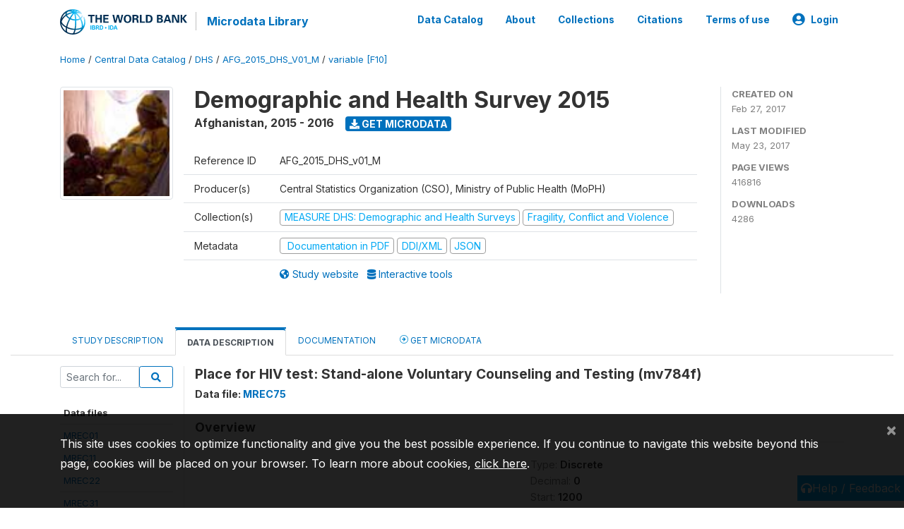

--- FILE ---
content_type: application/javascript; charset=utf-8
request_url: https://by2.uservoice.com/t2/136660/web/track.js?_=1764405005697&s=0&c=__uvSessionData0&d=eyJlIjp7InUiOiJodHRwczovL21pY3JvZGF0YS53b3JsZGJhbmsub3JnL2luZGV4LnBocC9jYXRhbG9nLzI3ODYvdmFyaWFibGUvRjEwL1YzOTU%2FbmFtZT1tdjc4NGYiLCJyIjoiIn19
body_size: 23
content:
__uvSessionData0({"uvts":"a1cacfbd-2365-4d79-5a61-b5f9412ba33b"});